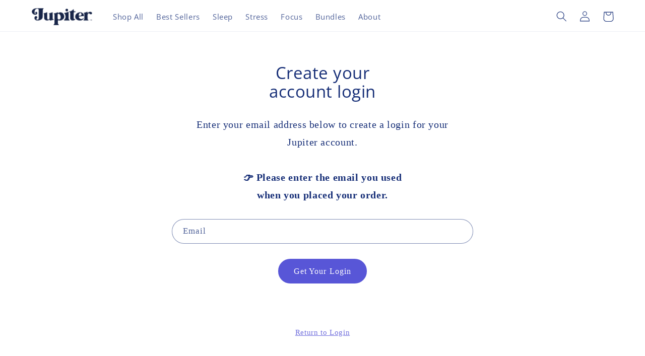

--- FILE ---
content_type: text/css
request_url: https://getjupiter.com/cdn/shop/t/90/assets/section-account-invite.css?v=128836660546550148431733014976
body_size: -101
content:
#shopify-section-account-invite{margin-bottom:60px}@media screen and (max-width: 767px){#shopify-section-account-invite{padding-left:3rem;padding-right:3rem}}@media screen and (min-width: 768px){#shopify-section-account-invite{margin:6rem auto 9rem;max-width:60rem;padding-left:1.5rem;padding-right:1.5rem}}#shopify-section-account-invite{text-align:center;color:#162e77;font-family:Inter}#shopify-section-account-invite .inviteSection .title{font-style:var(--font-heading-style);font-weight:var(--font-heading-weight);letter-spacing:.015em;line-height:1.125}#shopify-section-account-invite .inviteSection .subtitle{font-weight:700;color:inherit}#shopify-section-account-invite .inviteSection .inviteForm .getLogin{display:inline-flex;justify-content:center;align-items:center;border:0;border-radius:var(--buttons-radius-outset);color:rgb(var(--color-button-text));transition:box-shadow var(--duration-short) ease;background-color:rgba(var(--color-button),var(--alpha-button-background));padding:0 3rem;font-size:1.5rem;text-decoration:none;letter-spacing:.1rem;line-height:calc(1 + .2 / var(--font-body-scale));min-width:calc(12rem + var(--buttons-border-width) * 2);min-height:calc(4.5rem + var(--buttons-border-width) * 2)}@media screen and (max-width: 750px){#shopify-section-account-invite .inviteSection .title{font-size:45px;line-height:50px;padding-left:15%;padding-right:15%}#shopify-section-account-invite .inviteSection .content,#shopify-section-account-invite .inviteSection .subtitle{font-size:16px;line-height:28px}#shopify-section-account-invite .inviteSection .subtitle{padding-left:15%;padding-right:15%}}@media screen and (max-width: 500px){#shopify-section-account-invite .inviteSection .title{font-size:36px;line-height:40px;padding-left:2rem;padding-right:2rem}#shopify-section-account-invite .inviteSection .content,#shopify-section-account-invite .inviteSection .subtitle{padding-left:2rem;padding-right:2rem}}@media screen and (max-width: 350px){#shopify-section-account-invite .inviteSection .title{font-size:28px;line-height:32px;padding-left:0;padding-right:0}#shopify-section-account-invite .inviteSection .subtitle{padding-left:0;padding-right:0}}@media screen and (max-width: 767px){#shopify-section-account-invite .inviteSection .title{margin-bottom:30px}#shopify-section-account-invite .inviteSection .content{margin-bottom:45px}#shopify-section-account-invite .inviteSection .subtitle{margin-bottom:3rem}#shopify-section-account-invite .inviteSection .inviteForm .getLogin{margin-top:3rem}#shopify-section-account-invite .inviteSection .inviteForm .returnLogin{margin-top:65px}}@media screen and (min-width: 750px){#shopify-section-account-invite .inviteSection .title{font-size:calc(var(--font-heading-scale) * 3rem)}#shopify-section-account-invite .inviteSection .content,#shopify-section-account-invite .inviteSection .subtitle{font-size:20px}#shopify-section-account-invite .inviteSection .title{padding-left:30%;padding-right:30%}#shopify-section-account-invite .inviteSection .content{padding-left:12%;padding-right:12%}#shopify-section-account-invite .inviteSection .subtitle{padding-left:25%;padding-right:25%}}@media screen and (min-width: 768px){#shopify-section-account-invite .inviteSection .title{margin-bottom:30px;padding-left:30%;padding-right:30%}#shopify-section-account-invite .inviteSection .content{margin-bottom:35px;padding-left:5%;padding-right:5%}#shopify-section-account-invite .inviteSection .subtitle{margin-bottom:30px;padding-left:20%;padding-right:20%}#shopify-section-account-invite .inviteSection .inviteForm .getLogin{margin-top:30px}#shopify-section-account-invite .inviteSection .inviteForm .returnLogin{margin-top:85px}}
/*# sourceMappingURL=/cdn/shop/t/90/assets/section-account-invite.css.map?v=128836660546550148431733014976 */


--- FILE ---
content_type: application/javascript; charset=utf-8
request_url: https://tracking.trackcb.com/track.js?cb_shopify=1&shop=get-jupiter.myshopify.com
body_size: 6941
content:
!function(t){var e={};function n(r){if(e[r])return e[r].exports;var o=e[r]={i:r,l:!1,exports:{}};return t[r].call(o.exports,o,o.exports,n),o.l=!0,o.exports}n.m=t,n.c=e,n.d=function(t,e,r){n.o(t,e)||Object.defineProperty(t,e,{enumerable:!0,get:r})},n.r=function(t){"undefined"!=typeof Symbol&&Symbol.toStringTag&&Object.defineProperty(t,Symbol.toStringTag,{value:"Module"}),Object.defineProperty(t,"__esModule",{value:!0})},n.t=function(t,e){if(1&e&&(t=n(t)),8&e)return t;if(4&e&&"object"==typeof t&&t&&t.__esModule)return t;var r=Object.create(null);if(n.r(r),Object.defineProperty(r,"default",{enumerable:!0,value:t}),2&e&&"string"!=typeof t)for(var o in t)n.d(r,o,function(e){return t[e]}.bind(null,o));return r},n.n=function(t){var e=t&&t.__esModule?function(){return t.default}:function(){return t};return n.d(e,"a",e),e},n.o=function(t,e){return Object.prototype.hasOwnProperty.call(t,e)},n.p="",n(n.s=17)}([function(t,e,n){"use strict";n.d(e,"b",(function(){return r})),n.d(e,"a",(function(){return o})),n.d(e,"c",(function(){return i})),n.d(e,"h",(function(){return a})),n.d(e,"f",(function(){return c})),n.d(e,"e",(function(){return u})),n.d(e,"o",(function(){return s})),n.d(e,"q",(function(){return f})),n.d(e,"r",(function(){return l})),n.d(e,"m",(function(){return d})),n.d(e,"p",(function(){return p})),n.d(e,"s",(function(){return h})),n.d(e,"l",(function(){return v})),n.d(e,"k",(function(){return b})),n.d(e,"j",(function(){return y})),n.d(e,"n",(function(){return m})),n.d(e,"i",(function(){return g})),n.d(e,"g",(function(){return _})),n.d(e,"d",(function(){return w}));var r="1",o="2",i="z",a="3",c="1",u="2",s="https://db.trackcb.com",f="https://tracking.trackcb.com",l="d3810b254b7b4f8b94ce5b98276d5752",d="trackcb",p="_trackcb_hasRun",h="_affsoffers_track",v="_bigcommerce_affsoffers_track",b="true",y="tracker",m=location.hostname.replace(/^(http(s)?:\/\/)?(www)?\./,""),g={SHOPIFY_THANKYOU_PAGE:"shopify.thankyou.page",BIGCOMMERCE_THANKYOU_PAGE:"bigcommerce.thankyou.page",SHOPIFY_ATTRIBUTES:"shopify.attributes",SHOPIFY_ATTRIBUTES_CARTHOOK:"shopify.attributes.carthook",SHOPIFY_CART_DISABLED:"shopify.cart.disabled"},_={TRACK_VIEW:0,TRACK_EVENT:1},w="affsoffers-data"},function(t,e,n){"use strict";n.d(e,"b",(function(){return i})),n.d(e,"a",(function(){return a}));var r=n(6),o=n(4),i=function(t){for(var e={},n=(/^\?/.test(t)?t.substr(1):t||"").split("&"),r=0;r<n.length;r++){var i=n[r].split("=",2);i[0]&&(e[Object(o.a)(i[0])]=Object(o.a)(i[1]))}return e},a=function(t){var e=[];if(t)for(var n in t){var o=t[n];n&&("object"==typeof o&&(o=JSON.stringify(o)),o&&e.push(Object(r.a)(n)+"="+Object(r.a)(o)))}return e.join("&")}},function(t,e,n){"use strict";n.d(e,"a",(function(){return i})),n.d(e,"c",(function(){return a})),n.d(e,"b",(function(){return c}));var r=n(4),o=n(6),i=function(t){var e=("; "+document.cookie).split("; "+t+"=");return e.length>=2?Object(r.a)(e[1].split(";").shift()):""},a=function(t,e,n,r){void 0===r&&(r=""),c(t,e,{days:n,domain:r})},c=function(t,e,n){void 0===n&&(n={});var r=n.domain,i=n.days,a=void 0===i?0:i,c=n.session;t=Object(o.a)(t),e=Object(o.a)(e||"");var u=";path=/";if(a||!c){var s=new Date;s.setTime(s.getTime()+24*a*60*60*1e3),u+=";expires="+s.toUTCString()}else c&&(u+=";expires=0");r&&(u+=";domain="+r),document.cookie=t+"="+e+u}},function(t,e,n){"use strict";n.d(e,"c",(function(){return u})),n.d(e,"a",(function(){return s})),n.d(e,"b",(function(){return f}));var r=n(2),o=n(5),i=n(1),a=n(0),c=function(){return(c=Object.assign||function(t){for(var e,n=1,r=arguments.length;n<r;n++)for(var o in e=arguments[n])Object.prototype.hasOwnProperty.call(e,o)&&(t[o]=e[o]);return t}).apply(this,arguments)},u=function(t,e){e=i.a(e),r.b(t,e,{days:90}),o.c(t,e)},s=function(t){return 0!==Object.keys(i.b(o.a(t))).length&&i.b(o.a(t)).constructor===Object&&0===Object.keys(i.b(r.a(t))).length&&i.b(r.a(t)).constructor===Object&&u(a.m,i.b(o.a(t))),c(c({},i.b(o.a(t))),i.b(r.a(t)))},f=function(t){var e=new FormData;return e.append("notification_type",t.notification_type),e.append("params",JSON.stringify(t.params)),e}},function(t,e,n){"use strict";e.a=decodeURIComponent},function(t,e,n){"use strict";n.d(e,"c",(function(){return o})),n.d(e,"a",(function(){return i})),n.d(e,"b",(function(){return a}));var r=window.localStorage,o=function(t,e){r&&r.setItem(t,e)},i=function(t,e){void 0===e&&(e="");var n="";return r&&(n=r.getItem(t)||e),n},a=function(t){r&&r.removeItem(t)}},function(t,e,n){"use strict";e.a=encodeURIComponent},function(t,e,n){"use strict";for(var r=[],o=[["A",26],["a",26],["0",10]],i=0;i<o.length;i++)for(var a=o[i][0],c=o[i][1],u=a.charCodeAt(0);u<a.charCodeAt(0)+c;u++)r.push(String.fromCharCode(u));var s=function(){function t(){}return t.encode=function(t){return"number"==typeof t?this.encodeInt(t):"string"==typeof t?this.encodeString(t):null},t.decode=function(t){for(var e="",n=0;n<t.length;n+=2){for(var o=0,i=0;i<2;i++){var a=r.indexOf(t.charAt(n+i));a<0||a>=62||(o+=a*Math.pow(r.length,2-i-1))}e+=String.fromCharCode(o)}return e},t.encodeString=function(t){for(var e="",n=0;n<t.length;n++)e+=this.encodeInt(t.charCodeAt(n));return e},t.encodeInt=function(t,e){if(void 0===e&&(e=2),!t)return"0";for(var n="";t>0;)n=r[t%62]+n,t=Math.floor(t/62);for(;n.length<e;)n=r[0]+n;return n},t}();e.a=s},function(t,e,n){"use strict";var r=n(4);e.a=function(t,e,n){void 0===n&&(n=!1);try{t=JSON.parse(Object(r.a)(t))}catch(n){t=e}return n?JSON.parse(t):t}},function(t,e,n){"use strict";var r=n(1),o=n(7),i=function(){function t(){}return t.encode=function(t){var e,n,r;for(e=0,n=0,r=t.length;n<r;n++)e=(e<<5)-e+t.charCodeAt(n),e&=e;return o.a.encode(Math.abs(e))},t.randomString=function(t){for(var e="";t>e.length;)e+=Math.random().toString(36).substring(2,2+t);return e.substring(0,t)},t}(),a=function(t,e,n,r){return new(n||(n=Promise))((function(o,i){function a(t){try{u(r.next(t))}catch(t){i(t)}}function c(t){try{u(r.throw(t))}catch(t){i(t)}}function u(t){var e;t.done?o(t.value):(e=t.value,e instanceof n?e:new n((function(t){t(e)}))).then(a,c)}u((r=r.apply(t,e||[])).next())}))},c=function(t,e){var n,r,o,i={label:0,sent:function(){if(1&o[0])throw o[1];return o[1]},trys:[],ops:[]},a=Object.create(("function"==typeof Iterator?Iterator:Object).prototype);return a.next=c(0),a.throw=c(1),a.return=c(2),"function"==typeof Symbol&&(a[Symbol.iterator]=function(){return this}),a;function c(c){return function(u){return function(c){if(n)throw new TypeError("Generator is already executing.");for(;a&&(a=0,c[0]&&(i=0)),i;)try{if(n=1,r&&(o=2&c[0]?r.return:c[0]?r.throw||((o=r.return)&&o.call(r),0):r.next)&&!(o=o.call(r,c[1])).done)return o;switch(r=0,o&&(c=[2&c[0],o.value]),c[0]){case 0:case 1:o=c;break;case 4:return i.label++,{value:c[1],done:!1};case 5:i.label++,r=c[1],c=[0];continue;case 7:c=i.ops.pop(),i.trys.pop();continue;default:if(!(o=i.trys,(o=o.length>0&&o[o.length-1])||6!==c[0]&&2!==c[0])){i=0;continue}if(3===c[0]&&(!o||c[1]>o[0]&&c[1]<o[3])){i.label=c[1];break}if(6===c[0]&&i.label<o[1]){i.label=o[1],o=c;break}if(o&&i.label<o[2]){i.label=o[2],i.ops.push(c);break}o[2]&&i.ops.pop(),i.trys.pop();continue}c=e.call(t,i)}catch(t){c=[6,t],r=0}finally{n=o=0}if(5&c[0])throw c[1];return{value:c[0]?c[1]:void 0,done:!0}}([c,u])}}},u={},s=function(){function t(){}return t.prototype.on=function(t,e){u[t]||(u[t]=[]),u[t].push(e)},t.prototype.emit=function(t){for(var e=[],n=1;n<arguments.length;n++)e[n-1]=arguments[n];return a(this,void 0,void 0,(function(){var n;return c(this,(function(r){return u[t]?(n=u[t].map((function(t){return t.apply(void 0,e)})),[2,Promise.all(n)]):[2]}))}))},t}(),f=n(3),l=n(8),d=n(0),p=function(){return(p=Object.assign||function(t){for(var e,n=1,r=arguments.length;n<r;n++)for(var o in e=arguments[n])Object.prototype.hasOwnProperty.call(e,o)&&(t[o]=e[o]);return t}).apply(this,arguments)},h=function(){if(localStorage){var t=[];return Object.keys(localStorage).forEach((function(e){t.push({name:e,value:localStorage.getItem(e)})})),t}return{error:"Local Storage is not available"}},v=function(){if(sessionStorage){var t=[];return Object.keys(sessionStorage).forEach((function(e){t.push({name:e,value:sessionStorage.getItem(e)})})),t}return{error:"Session Storage is not available"}},b=function(){return p({cookieString:navigator&&navigator.cookieEnabled?document.cookie:{error:"Cookies disabled"},sessionStorage:v(),localStorage:h()},{userInfo:window.navigator&&window.navigator.userAgent,connectionInfo:navigator.connection?{effectiveType:navigator.connection.effectiveType,downlink:navigator.connection.downlink,rtt:navigator.connection.rtt}:{error:"Connection info are not available"}})},y=function(t,e,n,r){void 0===e&&(e="before_track_event"),void 0===n&&(n={}),void 0===r&&(r={site_key:d.r}),navigator&&navigator.sendBeacon&&navigator.sendBeacon("".concat(d.o,"/track-notification/").concat(function(t){var e=Object.keys(t).map((function(e){return"".concat(e,"=").concat(t[e])})).join("&");return"?".concat(e)}(r)),Object(f.b)(p(p({params:p(p({},b()),{project:d.j,point:e})},n),{notification_type:t})))},m=n(2),g=function(){return(g=Object.assign||function(t){for(var e,n=1,r=arguments.length;n<r;n++)for(var o in e=arguments[n])Object.prototype.hasOwnProperty.call(e,o)&&(t[o]=e[o]);return t}).apply(this,arguments)},_=function(t,e,n,r){return new(n||(n=Promise))((function(o,i){function a(t){try{u(r.next(t))}catch(t){i(t)}}function c(t){try{u(r.throw(t))}catch(t){i(t)}}function u(t){var e;t.done?o(t.value):(e=t.value,e instanceof n?e:new n((function(t){t(e)}))).then(a,c)}u((r=r.apply(t,e||[])).next())}))},w=function(t,e){var n,r,o,i={label:0,sent:function(){if(1&o[0])throw o[1];return o[1]},trys:[],ops:[]},a=Object.create(("function"==typeof Iterator?Iterator:Object).prototype);return a.next=c(0),a.throw=c(1),a.return=c(2),"function"==typeof Symbol&&(a[Symbol.iterator]=function(){return this}),a;function c(c){return function(u){return function(c){if(n)throw new TypeError("Generator is already executing.");for(;a&&(a=0,c[0]&&(i=0)),i;)try{if(n=1,r&&(o=2&c[0]?r.return:c[0]?r.throw||((o=r.return)&&o.call(r),0):r.next)&&!(o=o.call(r,c[1])).done)return o;switch(r=0,o&&(c=[2&c[0],o.value]),c[0]){case 0:case 1:o=c;break;case 4:return i.label++,{value:c[1],done:!1};case 5:i.label++,r=c[1],c=[0];continue;case 7:c=i.ops.pop(),i.trys.pop();continue;default:if(!(o=i.trys,(o=o.length>0&&o[o.length-1])||6!==c[0]&&2!==c[0])){i=0;continue}if(3===c[0]&&(!o||c[1]>o[0]&&c[1]<o[3])){i.label=c[1];break}if(6===c[0]&&i.label<o[1]){i.label=o[1],o=c;break}if(o&&i.label<o[2]){i.label=o[2],i.ops.push(c);break}o[2]&&i.ops.pop(),i.trys.pop();continue}c=e.call(t,i)}catch(t){c=[6,t],r=0}finally{n=o=0}if(5&c[0])throw c[1];return{value:c[0]?c[1]:void 0,done:!0}}([c,u])}}},O=function(t,e,n){if(n||2===arguments.length)for(var r,o=0,i=e.length;o<i;o++)!r&&o in e||(r||(r=Array.prototype.slice.call(e,0,o)),r[o]=e[o]);return t.concat(r||Array.prototype.slice.call(e))},S=new s,k=function(){function t(){this.processed=!1,this.customerId=0}return t.prototype.run=function(){return _(this,void 0,void 0,(function(){var t=this;return w(this,(function(e){switch(e.label){case 0:return[4,this.emit(d.h)];case 1:return e.sent(),"complete"!==document.readyState&&window.addEventListener?(window.addEventListener("load",(function(){t.process()})),document.addEventListener("DOMContentLoaded",(function(){t.process()})),setTimeout((function(){t.process()}),500)):setTimeout((function(){t.process()}),10),[2]}}))}))},t.prototype.on=function(t,e){S.on(t,e)},t.prototype.emit=function(t){for(var e=[],n=1;n<arguments.length;n++)e[n-1]=arguments[n];return _(this,void 0,void 0,(function(){return w(this,(function(n){switch(n.label){case 0:return[4,S.emit.apply(S,O([t],e,!1))];case 1:return n.sent(),[2]}}))}))},t.prototype.process=function(){return _(this,void 0,void 0,(function(){var t,e,n,r,o,i;return w(this,(function(a){switch(a.label){case 0:return this.processed?[3,2]:(this.processed=!0,t=window,e=d.p,n=t[e],r=d.s,o=t[r],n?[2]:(o||(o={}),window[d.p]=!0,(i=f.a(d.m).tid)&&this.getCookieParams().tid&&i!==this.getCookieParams().tid&&this.counterReset(),Object(l.a)("false",[])&&this.initIframeTags(),[4,this.send(d.s)]));case 1:a.sent(),a.label=2;case 2:return[2]}}))}))},t.prototype.initIframeTags=function(){var t=this.getParams(d.s).paramsEvent,e=t.pid,n=t.oid;e=e?parseInt(e):0,n=n?parseInt(n):0;var r=Object(l.a)("\"[]\"",[],!0).filter((function(t){return null===t.aff_id&&null!==t.offer_id?n===t.offer_id:null===t.offer_id&&null!==t.aff_id?e===t.aff_id:!t.aff_id||!t.offer_id||e===t.aff_id&&n===t.offer_id}));document.body.insertAdjacentHTML("beforeend",r.map((function(t){return t.iframeTag})).join(""))},t.prototype.counterReset=function(){var t=d.m+"Vid",e=Object(m.a)(t),n=Object(r.b)(e);n.p=0,n.crc=0,n.dup=void 0,Object(m.b)(t,Object(r.a)(n),{session:!0})},t.prototype.getParams=function(t){var e=g(g(g(g(g({},this.getScriptParams()),this.getDocumentParams()),this.getQueryParams()),this.getCookieParams()),this.getAdditionalData());return{paramsView:e,paramsEvent:Object.assign({},g(g({},window[t]),this.filterKeys(window[t]||{})),e)}},t.prototype.send=function(t){return _(this,void 0,void 0,(function(){var e,n,r;return w(this,(function(o){switch(o.label){case 0:return e=this.getParams(t),n=e.paramsView,r=e.paramsEvent,this.isCheckBrandRequired(r.vid)&&y("empty_vid","before_track_event"),[4,this.emit(d.a,r)];case 1:return o.sent(),0!==this.customerId&&this.updateBigcommerceCustomerAddress(r),this.sendData(r,n),[2]}}))}))},t.prototype.getRequestUrlByEventType=function(t){return t===d.g.TRACK_VIEW?d.o+"/track-view":d.o+"/track-event"},t.prototype.isCheckBrandRequired=function(t){return"string"==typeof t&&""===t.trim()},t.prototype.updateBigcommerceCustomerAddress=function(t){sessionStorage.getItem("trackRequestSentForCurrentSession")||(t.customerId=this.customerId,t.trackcbData=Object(r.a)(this.filterKeys(t,["vid","tid","oid","pid"])),navigator.sendBeacon&&navigator.sendBeacon("".concat(d.o,"/bigcommerce/customers/").concat(this.customerId),this.convertParamsToFormData(t)),sessionStorage.setItem("trackRequestSentForCurrentSession","1"))},t.prototype.sendData=function(t,e){navigator.sendBeacon?t.appUrl?(this.sendAPIRequest(d.g.TRACK_EVENT,t),this.sendAPIRequest(d.g.TRACK_VIEW,e)):this.sendAPIRequest(d.g.TRACK_VIEW,e):this.createIframe(t)},t.prototype.sendAPIRequest=function(t,e){navigator.sendBeacon(this.getRequestUrlByEventType(t),this.convertParamsToFormData(e))},t.prototype.createIframe=function(t){var e=d.o+t.appUrl||"/track-view",n=document.createElement("iframe"),r=function(){n.parentNode&&n.parentNode.removeChild(n)};n.style.border="0",n.style.width="1px",n.style.height="1px",n.style.position="absolute",n.style.top="0",n.style.left="0",n.onerror=function(){r()},n.onload=function(){r()},n.src=e+"?"+t,(document.body||document.getElementsByClassName("body")[0]||document.head).appendChild(n),setTimeout(r,500)},t.prototype.convertParamsToFormData=function(t){var e=new FormData;for(var n in t)e.append(n,t[n]);return e},t.prototype.getTime=function(){return(Date.now?Date.now():+new Date)/100},t.prototype.getDocumentParams=function(){return{document_title:document.title,request_uri:String(location.href),site_key:d.r||d.n}},t.prototype.fixCookieValues=function(t){var e=t.pid,n=t.oid,r=t.tid,o=g({},t);return"affiliate_id"===e&&"offer_id"===n&&"transaction_id"===r&&(o.pid=1,o.oid=191,o.tid="102f7d77e0ac18e8b86bcca7515ab3"),o},t.prototype.getCookieParams=function(){var t=f.a(d.m);t[d.c]&&(delete t[d.c],f.c(d.m,t),this.emit(d.c,t));var e=this.getQueryParams();if(t.tid_time&&(t.tid_time=parseFloat(t.tid_time)||0),t.vid)"string"==typeof t.vid&&""===t.vid.trim()&&y("empty_vid","on_cookie_check");else{var n=Math.round(+new Date/1e3-1546293600),r=window.navigator&&navigator.userAgent?i.encode(navigator.userAgent)+i.randomString(2):i.randomString(8);t.vid=o.a.encodeInt(n)+o.a.encode("_"+r),f.c(d.m,t)}var a=!1;return e.tid&&(a=!0),e.pid&&e.oid&&(a=!0),a&&(t.tid_time=this.getTime(),t=g(g({},t),this.filterKeys(e,["tid","pid","oid"])),(t=this.fixCookieValues(t))[d.c]=d.c,f.c(d.m,t),this.emit(d.b,t)),t.tid?this.filterKeys(t,["vid","tid","pid","oid","tid_time"]):this.filterKeys(t,["vid"])},t.prototype.getQueryParams=function(){var t=Object(r.b)((location.search||"").substr(1));return this.filterKeys(t,["pid","oid","tid"])},t.prototype.getScriptParams=function(){for(var t,e=document.getElementsByTagName("script"),n="",r=0;r<e.length;r++)if((t=e[r].src).indexOf(d.q)>-1){n=t;break}var o=n.split("?",2);o=1===o.length?[]:o[1].split("&");var i,a,c={};for(r=0;r<o.length;r++)i=(t=o[r].split("=",2))[0],a=t[1],""!==i&&(c[i]=a);return c},t.prototype.filterKeys=function(t,e){void 0===e&&(e=null);var n={};for(var r in t)e&&e.length?e.indexOf(r)>=0&&"null"!==t[r]&&null!==t[r]&&(n[r]=t[r]):t[r]&&"null"!==t[r]&&(n[r]=t[r]);return n},t.prototype.getAdditionalData=function(){return"true"===String(d.k).toLowerCase()?{referrer:document.referrer,userAgent:navigator.userAgent}:{}},t}();e.a=k},function(t,e,n){"use strict";var r,o,i=n(2),a=function(t,e,n,r){return new(n||(n=Promise))((function(o,i){function a(t){try{u(r.next(t))}catch(t){i(t)}}function c(t){try{u(r.throw(t))}catch(t){i(t)}}function u(t){var e;t.done?o(t.value):(e=t.value,e instanceof n?e:new n((function(t){t(e)}))).then(a,c)}u((r=r.apply(t,e||[])).next())}))},c=function(t,e){var n,r,o,i={label:0,sent:function(){if(1&o[0])throw o[1];return o[1]},trys:[],ops:[]},a=Object.create(("function"==typeof Iterator?Iterator:Object).prototype);return a.next=c(0),a.throw=c(1),a.return=c(2),"function"==typeof Symbol&&(a[Symbol.iterator]=function(){return this}),a;function c(c){return function(u){return function(c){if(n)throw new TypeError("Generator is already executing.");for(;a&&(a=0,c[0]&&(i=0)),i;)try{if(n=1,r&&(o=2&c[0]?r.return:c[0]?r.throw||((o=r.return)&&o.call(r),0):r.next)&&!(o=o.call(r,c[1])).done)return o;switch(r=0,o&&(c=[2&c[0],o.value]),c[0]){case 0:case 1:o=c;break;case 4:return i.label++,{value:c[1],done:!1};case 5:i.label++,r=c[1],c=[0];continue;case 7:c=i.ops.pop(),i.trys.pop();continue;default:if(!(o=i.trys,(o=o.length>0&&o[o.length-1])||6!==c[0]&&2!==c[0])){i=0;continue}if(3===c[0]&&(!o||c[1]>o[0]&&c[1]<o[3])){i.label=c[1];break}if(6===c[0]&&i.label<o[1]){i.label=o[1],o=c;break}if(o&&i.label<o[2]){i.label=o[2],i.ops.push(c);break}o[2]&&i.ops.pop(),i.trys.pop();continue}c=e.call(t,i)}catch(t){c=[6,t],r=0}finally{n=o=0}if(5&c[0])throw c[1];return{value:c[0]?c[1]:void 0,done:!0}}([c,u])}}},u=window.xdLocalStorage,s=n(1),f=n(0),l=n(7),d=n(8),p=n(5),h=function(t,e,n,r){return new(n||(n=Promise))((function(o,i){function a(t){try{u(r.next(t))}catch(t){i(t)}}function c(t){try{u(r.throw(t))}catch(t){i(t)}}function u(t){var e;t.done?o(t.value):(e=t.value,e instanceof n?e:new n((function(t){t(e)}))).then(a,c)}u((r=r.apply(t,e||[])).next())}))},v=function(t,e){var n,r,o,i={label:0,sent:function(){if(1&o[0])throw o[1];return o[1]},trys:[],ops:[]},a=Object.create(("function"==typeof Iterator?Iterator:Object).prototype);return a.next=c(0),a.throw=c(1),a.return=c(2),"function"==typeof Symbol&&(a[Symbol.iterator]=function(){return this}),a;function c(c){return function(u){return function(c){if(n)throw new TypeError("Generator is already executing.");for(;a&&(a=0,c[0]&&(i=0)),i;)try{if(n=1,r&&(o=2&c[0]?r.return:c[0]?r.throw||((o=r.return)&&o.call(r),0):r.next)&&!(o=o.call(r,c[1])).done)return o;switch(r=0,o&&(c=[2&c[0],o.value]),c[0]){case 0:case 1:o=c;break;case 4:return i.label++,{value:c[1],done:!1};case 5:i.label++,r=c[1],c=[0];continue;case 7:c=i.ops.pop(),i.trys.pop();continue;default:if(!(o=i.trys,(o=o.length>0&&o[o.length-1])||6!==c[0]&&2!==c[0])){i=0;continue}if(3===c[0]&&(!o||c[1]>o[0]&&c[1]<o[3])){i.label=c[1];break}if(6===c[0]&&i.label<o[1]){i.label=o[1],o=c;break}if(o&&i.label<o[2]){i.label=o[2],i.ops.push(c);break}o[2]&&i.ops.pop(),i.trys.pop();continue}c=e.call(t,i)}catch(t){c=[6,t],r=0}finally{n=o=0}if(5&c[0])throw c[1];return{value:c[0]?c[1]:void 0,done:!0}}([c,u])}}},b=function(t,e,n){if(n||2===arguments.length)for(var r,o=0,i=e.length;o<i;o++)!r&&o in e||(r||(r=Array.prototype.slice.call(e,0,o)),r[o]=e[o]);return t.concat(r||Array.prototype.slice.call(e))},y=(r="BdAiB0BnB4BxBoBoBnB0B1BhBjBoBoBrBuAiAsAiB0BnB4BxBoBoBnB0B1BhBvBtB2BpAiBf",o=[],Object(d.a)(l.a.decode(r),o)),m=function(){var t=f.m+"Vid",e=Object(i.a)(t);return{cookieName:t,data:Object(s.b)(e)}},g=function(){return y.map((function(t){return localStorage[t]}))},_=function(t){return h(void 0,void 0,void 0,(function(){var e,n,r,o,s,l,d,h;return v(this,(function(v){switch(v.label){case 0:for(r in n=[],e=t)n.push(r);o=0,v.label=1;case 1:return o<n.length?(r=n[o])in e?(s=t[r],l=void 0,d="all","string"==typeof s?(h=new RegExp("^(?:([xlca]):/)?(.*)$").exec(s))&&(l=h[2],h[1]&&(d=h[1])):"object"==typeof s&&(l=s.name,d=s.type),"c"!==d&&"all"!==d||(Object(i.c)(l,"",0),Object(i.c)(l,"",0,"."+f.n),Object(i.c)(l,"",0,"www."+f.n)),"l"!==d&&"all"!==d||(y=l,p.b(y)),"x"!==d?[3,3]:[4,(b=l,a(void 0,void 0,void 0,(function(){return c(this,(function(t){return u?[2,new Promise((function(t){u.removeItem(b,(function(e){t(e)}))})).catch((function(){return null}))]:[2,null]}))})))]):[3,3]:[3,4];case 2:v.sent(),v.label=3;case 3:return o++,[3,1];case 4:return[2]}var b,y}))}))},w=function(){for(var t=[],e=0;e<arguments.length;e++)t[e]=arguments[e];return h(void 0,b([],t,!0),void 0,(function(t){var e,n,r;return void 0===t&&(t=f.e),v(this,(function(o){switch(o.label){case 0:return e=m().data,n=y.map((function(t){return Object(i.a)(t)})),r=g(),e.crc||(e.crc=0),t!==f.f?[3,2]:[4,_(y)];case 1:return o.sent(),[3,5];case 2:return e.p&&e.dup?((n.some(Boolean)||r.some(Boolean))&&(e.crc=parseInt(e.crc)+1),[4,_(y)]):[3,4];case 3:o.sent(),o.label=4;case 4:return e.dup||(n.some(Boolean)||r.some(Boolean))&&(e.dup=1),[2,e];case 5:return[2]}}))}))};e.a=function(t){t.on(f.a,(function(t){if("2"===f.e&&t.tid){var e=f.m+"Vid",n=Object(i.a)(e),r=s.b(n);r.vid!==t.vid&&(r.vid=t.vid,r.p=0,r.crc=0,r.dup=void 0),r[t.vid]&&delete r[t.vid],r.p||(r.p=0),r.crc||(r.crc=0),r.p<=20?w().then((function(t){var n=t;n.p++,t.p?Object(i.b)(e,s.a(n),{session:!0}):(r.p++,Object(i.b)(e,s.a(r),{session:!0}))})):r.crc<=10&&w().then((function(t){Object(i.b)(e,s.a(t),{session:!0})}))}})),t.on(f.c,(function(){"2"===f.f?w(f.f):"2"===f.e&&w()}))}},,function(t,e,n){"use strict";var r=n(1),o=n(0),i=n(8),a=window.jQuery||null;e.a=function(t){var e=Object(i.a)("[\"shopify.attributes\",\"shopify.thankyou.page\"]",[]),n=o.i.SHOPIFY_ATTRIBUTES_CARTHOOK,c=o.i.SHOPIFY_ATTRIBUTES,u=o.i.SHOPIFY_THANKYOU_PAGE;o.i.SHOPIFY_CART_DISABLED;t.on(o.h,(function(t){var n,r=function(t){if(e[t]===u&&(void 0!==(null===(n=window.Shopify)||void 0===n?void 0:n.checkout)||void 0!==window.customCheckout)){var r=sessionStorage.getItem("isThankyouPageShopify"),i=window.Shopify.checkout||window.customCheckout;if(r!=i.order_id){var a={appUrl:"/track-event",type:"order_processing",action:"convert",shopify_id:i.order_id,order_id:i.order_id,order_key:null,email:i.email,customer_first_name:i.shipping_address.first_name,customer_last_name:i.shipping_address.last_name,customer_phone:i.shipping_address.phone,shipping_city:i.shipping_address.city,shipping_state:i.shipping_address.province_code,shipping_postal:i.shipping_address.zip,customer_id:i.customer_id,currency:i.currency,billing_city:i.billing_address.city,billing_state:i.billing_address.province_code,billing_postal:i.billing_address.zip,subtotal_amount:i.subtotal_price,shipping_amount:i.shipping_rate.price,tax_amount:i.total_tax,sale_amount:i.total_price,sale_amount_with_currency:i.total_price,first_order_date:i.created_at,last_order_date:i.updated_at,discount_code:i.discount?i.discount.code:null,discount_amount:i.discount?i.discount.amount:null};i.line_items.forEach((function(t,e){var n=t,r=n.sku,o=n.title,i=n.variant_title,c=n.price,u=n.quantity;a["line_item_".concat(e,"_title")]=o,a["line_item_".concat(e,"_sku")]=r,a["line_item_".concat(e,"_var")]=i,a["line_item_".concat(e,"_price")]=c,a["line_item_".concat(e,"_qty")]=u})),window[o.s]=a,sessionStorage.setItem("isThankyouPageShopify",i.order_id)}}};for(var i in e)r(i)})),t.on(o.a,(function(o){if(o.vid){var i=new FormData,u=!1,s=function(s){var f=e[s],l=Object(r.a)(t.filterKeys(o,["vid","tid","oid","pid"]));switch(f){case c:i.append("attributes[trackcbData]",l),u=!0;break;case n:a&&a("[name='note']").each((function(t,e){var n=a(e).closest("form");n.find("#trackcbData").length||n.append('<input type="hidden" id="trackcbData" name="attributes[trackcbData]" value="'+l+'" />')}))}};for(var f in e)s(f);u&&function(t){try{var e=new XMLHttpRequest;e.open("POST","/cart/update.js",!0),e.setRequestHeader("Content-Type","application/x-www-form-urlencoded"),e.onreadystatechange=function(){4===e.readyState&&fetch("/cart/update.js",{method:"POST",body:t}).catch((function(t){}))},e.send(new URLSearchParams({}).toString())}catch(t){}}(i)}}))}},,,,,function(t,e,n){"use strict";n.r(e);var r,o=n(9),i=n(12),a=n(10);r=new o.a,Object(i.a)(r),Object(a.a)(r),r.run()}]);